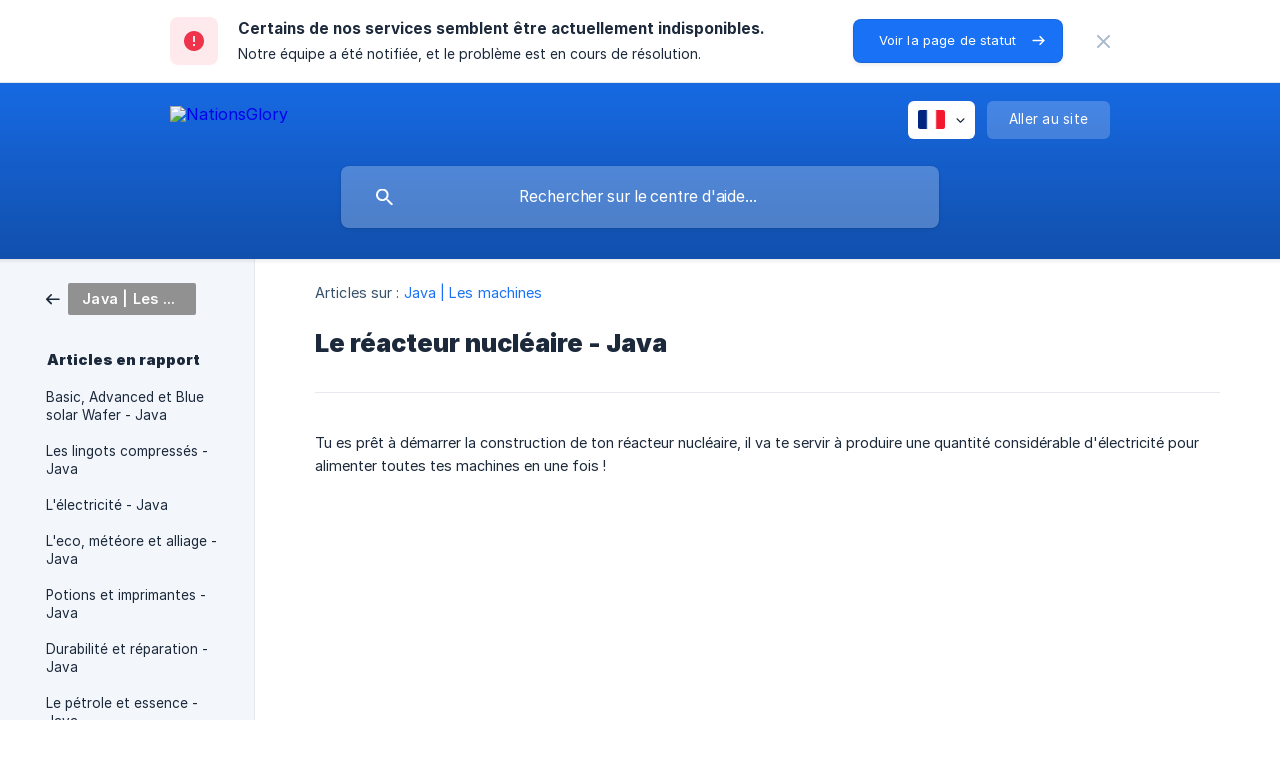

--- FILE ---
content_type: text/html; charset=utf-8
request_url: https://wiki.nationsglory.fr/fr/article/le-reacteur-nucleaire-java-kib9ep/
body_size: 5863
content:
<!DOCTYPE html><html lang="fr" dir="ltr"><head><meta http-equiv="Content-Type" content="text/html; charset=utf-8"><meta name="viewport" content="width=device-width, initial-scale=1"><meta property="og:locale" content="fr"><meta property="og:site_name" content="NationsGlory"><meta property="og:type" content="website"><link rel="icon" href="https://image.crisp.chat/avatar/website/1f55fa89-8486-4912-bf37-81d086dfb5cf/512/?1767552329051" type="image/png"><link rel="apple-touch-icon" href="https://image.crisp.chat/avatar/website/1f55fa89-8486-4912-bf37-81d086dfb5cf/512/?1767552329051" type="image/png"><meta name="msapplication-TileColor" content="#1972F5"><meta name="msapplication-TileImage" content="https://image.crisp.chat/avatar/website/1f55fa89-8486-4912-bf37-81d086dfb5cf/512/?1767552329051"><style type="text/css">*::selection {
  background: rgba(25, 114, 245, .2);
}

.csh-theme-background-color-default {
  background-color: #1972F5;
}

.csh-theme-background-color-light {
  background-color: #F3F6FB;
}

.csh-theme-background-color-light-alpha {
  background-color: rgba(243, 246, 251, .4);
}

.csh-button.csh-button-accent {
  background-color: #1972F5;
}

.csh-article .csh-article-content article a {
  color: #1972F5;
}

.csh-article .csh-article-content article .csh-markdown.csh-markdown-title.csh-markdown-title-h1 {
  border-color: #1972F5;
}

.csh-article .csh-article-content article .csh-markdown.csh-markdown-code.csh-markdown-code-inline {
  background: rgba(25, 114, 245, .075);
  border-color: rgba(25, 114, 245, .2);
  color: #1972F5;
}

.csh-article .csh-article-content article .csh-markdown.csh-markdown-list .csh-markdown-list-item:before {
  background: #1972F5;
}</style><title>Le réacteur nucléaire - Java
 | NationsGlory</title><script type="text/javascript">window.$crisp = [];

CRISP_WEBSITE_ID = "1f55fa89-8486-4912-bf37-81d086dfb5cf";

CRISP_RUNTIME_CONFIG = {
  locale : "fr"
};

(function(){d=document;s=d.createElement("script");s.src="https://client.crisp.chat/l.js";s.async=1;d.getElementsByTagName("head")[0].appendChild(s);})();
</script><meta name="description" content="Tu es prêt à démarrer la construction de ton réacteur nucléaire, il va te servir à produire une quantité considérable d'électricité pour alimenter toutes tes machines en une fois !"><meta property="og:title" content="Le réacteur nucléaire - Java"><meta property="og:description" content="Tu es prêt à démarrer la construction de ton réacteur nucléaire, il va te servir à produire une quantité considérable d'électricité pour alimenter toutes tes machines en une fois !"><meta property="og:url" content="https://wiki.nationsglory.fr/fr/article/le-reacteur-nucleaire-java-kib9ep/"><link rel="canonical" href="https://wiki.nationsglory.fr/fr/article/le-reacteur-nucleaire-java-kib9ep/"><link rel="stylesheet" href="https://static.crisp.help/stylesheets/libs/libs.min.css?cca2211f2ccd9cb5fb332bc53b83aaf4c" type="text/css"/><link rel="stylesheet" href="https://static.crisp.help/stylesheets/site/common/common.min.css?ca10ef04f0afa03de4dc66155cd7f7cf7" type="text/css"/><link rel="stylesheet" href="https://static.crisp.help/stylesheets/site/article/article.min.css?cfcf77a97d64c1cccaf0a3f413d2bf061" type="text/css"/><script src="https://static.crisp.help/javascripts/libs/libs.min.js?c2b50f410e1948f5861dbca6bbcbd5df9" type="text/javascript"></script><script src="https://static.crisp.help/javascripts/site/common/common.min.js?c86907751c64929d4057cef41590a3137" type="text/javascript"></script><script src="https://static.crisp.help/javascripts/site/article/article.min.js?c482d30065e2a0039a69f04e84d9f3fc9" type="text/javascript"></script></head><body><mark data-status="dead" role="marquee" class="csh-status"><div class="csh-wrapper"><span class="csh-status-badge"></span><div class="csh-status-text"><p class="csh-status-text-main csh-font-sans-semibold">Certains de nos services semblent être actuellement indisponibles.</p><p class="csh-status-text-label csh-font-sans-regular">Notre équipe a été notifiée, et le problème est en cours de résolution.</p></div><div class="csh-status-action"><a href="https://status.nationsglory.fr" target="_blank" role="button" aria-label="Voir la page de statut" class="csh-button csh-button-accent csh-button-icon-arrow-right csh-button-has-right-icon csh-font-sans-regular">Voir la page de statut</a></div><a href="#" role="none" onclick="CrispHelpdeskCommon.hide_status_banner(); return false;" class="csh-status-hide"></a></div></mark><header role="banner"><div class="csh-wrapper"><div class="csh-header-main"><a href="/fr/" role="none" class="csh-header-main-logo"><img src="https://storage.crisp.chat/users/helpdesk/website/83916c40f06a5000/biglogo_ubtz28.png" alt="NationsGlory"></a><div role="none" class="csh-header-main-actions"><div data-expanded="false" role="none" onclick="CrispHelpdeskCommon.toggle_language()" class="csh-header-main-actions-locale"><div class="csh-header-main-actions-locale-current"><span data-country="fr" class="csh-flag"><span class="csh-flag-image"></span></span></div><ul><li><a href="/en/" data-current="false" role="none" class="csh-font-sans-regular"><span data-country="gb" class="csh-flag"><span class="csh-flag-image"></span></span>English</a></li><li><a href="/es/" data-current="false" role="none" class="csh-font-sans-regular"><span data-country="es" class="csh-flag"><span class="csh-flag-image"></span></span>Spanish</a></li><li><a href="/fr/" data-current="true" role="none" class="csh-font-sans-medium"><span data-country="fr" class="csh-flag"><span class="csh-flag-image"></span></span>French</a></li><li><a href="/fr-be/" data-current="false" role="none" class="csh-font-sans-regular"><span data-country="be" class="csh-flag"><span class="csh-flag-image"></span></span>French (BE)</a></li></ul></div><a href="https://nationsglory.fr/" target="_blank" rel="noopener noreferrer" role="none" class="csh-header-main-actions-website"><span class="csh-header-main-actions-website-itself csh-font-sans-regular">Aller au site</span></a></div><span class="csh-clear"></span></div><form action="/fr/includes/search/" role="search" onsubmit="return false" data-target-suggest="/fr/includes/suggest/" data-target-report="/fr/includes/report/" data-has-emphasis="false" data-has-focus="false" data-expanded="false" data-pending="false" class="csh-header-search"><span class="csh-header-search-field"><input type="search" name="search_query" autocomplete="off" autocorrect="off" autocapitalize="off" maxlength="100" placeholder="Rechercher sur le centre d'aide..." aria-label="Rechercher sur le centre d'aide..." role="searchbox" onfocus="CrispHelpdeskCommon.toggle_search_focus(true)" onblur="CrispHelpdeskCommon.toggle_search_focus(false)" onkeydown="CrispHelpdeskCommon.key_search_field(event)" onkeyup="CrispHelpdeskCommon.type_search_field(this)" onsearch="CrispHelpdeskCommon.search_search_field(this)" class="csh-font-sans-regular"><span class="csh-header-search-field-autocomplete csh-font-sans-regular"></span><span class="csh-header-search-field-ruler"><span class="csh-header-search-field-ruler-text csh-font-sans-semibold"></span></span></span><div class="csh-header-search-results"></div></form></div><div data-tile="default" data-has-banner="true" class="csh-header-background csh-theme-background-color-default"><span style="background-image: url('https://storage.crisp.chat/users/helpdesk/website/83916c40f06a5000/renderfinal2k_1vctkda.png');" class="csh-header-background-banner"></span></div></header><div id="body" class="csh-theme-background-color-light csh-body-full"><div class="csh-wrapper csh-wrapper-full csh-wrapper-large"><div class="csh-article"><aside role="complementary"><div class="csh-aside"><div class="csh-article-category csh-navigation"><a href="/fr/category/java-les-machines-wj7rgi/" role="link" class="csh-navigation-back csh-navigation-back-item"><span style="background-color: #919191;" data-has-category="true" class="csh-category-badge csh-font-sans-medium">Java | Les machines</span></a></div><p class="csh-aside-title csh-text-wrap csh-font-sans-bold">Articles en rapport</p><ul role="list"><li role="listitem"><a href="/fr/article/basic-advanced-et-blue-solar-wafer-java-9nsy5j/" role="link" class="csh-aside-spaced csh-text-wrap csh-font-sans-regular">Basic, Advanced et Blue solar Wafer - Java</a></li><li role="listitem"><a href="/fr/article/les-lingots-compresses-java-ypejdj/" role="link" class="csh-aside-spaced csh-text-wrap csh-font-sans-regular">Les lingots compressés - Java</a></li><li role="listitem"><a href="/fr/article/lelectricite-java-5flyhq/" role="link" class="csh-aside-spaced csh-text-wrap csh-font-sans-regular">L'électricité - Java</a></li><li role="listitem"><a href="/fr/article/leco-meteore-et-alliage-java-b07q2n/" role="link" class="csh-aside-spaced csh-text-wrap csh-font-sans-regular">L'eco, météore et alliage - Java</a></li><li role="listitem"><a href="/fr/article/potions-et-imprimantes-java-1gfqq9o/" role="link" class="csh-aside-spaced csh-text-wrap csh-font-sans-regular">Potions et imprimantes - Java</a></li><li role="listitem"><a href="/fr/article/durabilite-et-reparation-java-89he0l/" role="link" class="csh-aside-spaced csh-text-wrap csh-font-sans-regular">Durabilité et réparation - Java</a></li><li role="listitem"><a href="/fr/article/le-petrole-et-essence-java-g539ni/" role="link" class="csh-aside-spaced csh-text-wrap csh-font-sans-regular">Le pétrole et essence - Java</a></li><li role="listitem"><a href="/fr/article/le-gaz-java-ro96kw/" role="link" class="csh-aside-spaced csh-text-wrap csh-font-sans-regular">Le gaz - Java</a></li></ul></div></aside><div role="main" class="csh-article-content csh-article-content-split"><div class="csh-article-content-wrap"><article class="csh-text-wrap"><div role="heading" class="csh-article-content-header"><div class="csh-article-content-header-metas"><div class="csh-article-content-header-metas-category csh-font-sans-regular">Articles sur :<span> </span><a href="/fr/category/java-les-machines-wj7rgi/" role="link">Java | Les machines</a></div></div><h1 class="csh-font-sans-bold">Le réacteur nucléaire - Java</h1></div><div role="article" class="csh-article-content-text csh-article-content-text-large"><p><span>Tu es prêt à démarrer la construction de ton réacteur nucléaire, il va te servir à produire une quantité considérable d'électricité pour alimenter toutes tes machines en une fois !</span></p><p><br></p><p><span class="csh-markdown csh-markdown-video csh-markdown-youtube" data-label="Mettre en place un réacteur nucléaire"><span class="csh-markdown-video-wrap csh-markdown-youtube-wrap"><iframe type="text/html" width="560" height="349" src="https://www.youtube.com/embed/aLfRQErffxs?rel=0" loading="lazy" frameborder="0" allowfullscreen></iframe></span></span></p><p><br></p><span class="csh-markdown csh-markdown-line"></span><span class="csh-markdown csh-markdown-line"></span><p><br></p><h1 onclick="CrispHelpdeskCommon.go_to_anchor(this)" id="1-comment-la-construire" class="csh-markdown csh-markdown-title csh-markdown-title-h1 csh-font-sans-semibold"><span>Comment la construire ?</span></h1><p><br></p><p><span>Pour le construire, tu as le choix entre deux blocs différents de </span><b><strong style="white-space:pre-wrap" class="csh-markdown csh-markdown-bold csh-font-sans-medium">structure de réacteur</strong></b><span> pour le faire et d'un terminal.</span></p><table class="csh-markdown csh-markdown-table"><colgroup><col><col><col></colgroup><tr class="csh-markdown csh-markdown-table-row"><th class="csh-markdown csh-markdown-table-cell csh-markdown-table-cell-header"><p><span> Plein </span></p></th><th class="csh-markdown csh-markdown-table-cell csh-markdown-table-cell-header"><p><span> Vitre </span></p></th><th class="csh-markdown csh-markdown-table-cell csh-markdown-table-cell-header"><p><span> Terminal </span></p></th></tr><tr class="csh-markdown csh-markdown-table-row"><td class="csh-markdown csh-markdown-table-cell"><p><span> </span><span class="csh-markdown csh-markdown-image"><img src="https://storage.crisp.chat/users/helpdesk/website/83916c40f06a5000/image_u6xjzt.png" alt="" loading="lazy"></span></p></td><td class="csh-markdown csh-markdown-table-cell"><p><span> </span><span class="csh-markdown csh-markdown-image"><img src="https://storage.crisp.chat/users/helpdesk/website/83916c40f06a5000/image_1dw1omy.png" alt="" loading="lazy"></span></p></td><td class="csh-markdown csh-markdown-table-cell"><p><span> </span><span class="csh-markdown csh-markdown-image"><img src="https://storage.crisp.chat/users/helpdesk/website/83916c40f06a5000/image_78yuie.png" alt="" loading="lazy"></span></p></td></tr></table><p><br></p><p><span>Il est essentiel de respecter la forme indiquée dans les visuels ci-dessous.</span></p><table class="csh-markdown csh-markdown-table"><colgroup><col><col></colgroup><tr class="csh-markdown csh-markdown-table-row"><th class="csh-markdown csh-markdown-table-cell csh-markdown-table-cell-header"><p><span> Vu de profils </span></p></th><th class="csh-markdown csh-markdown-table-cell csh-markdown-table-cell-header"><p><span> Vu du dessus </span></p></th></tr><tr class="csh-markdown csh-markdown-table-row"><td class="csh-markdown csh-markdown-table-cell"><p><span> </span><span class="csh-markdown csh-markdown-image"><img src="https://storage.crisp.chat/users/helpdesk/website/83916c40f06a5000/reacteur_1lybqpa.png" alt="" loading="lazy"></span></p></td><td class="csh-markdown csh-markdown-table-cell"><p><span> </span><span class="csh-markdown csh-markdown-image"><img src="https://storage.crisp.chat/users/helpdesk/website/83916c40f06a5000/reacteur2_2vkyet.png" alt="" loading="lazy"></span></p></td></tr></table><p><br></p><p><br></p><p><br></p><table class="csh-markdown csh-markdown-table"><colgroup><col><col></colgroup><tr class="csh-markdown csh-markdown-table-row"><td class="csh-markdown csh-markdown-table-cell"><p><span> Lorsque tu regarderas ton terminal, tu pourras vérifier si ta structure est valide. </span></p></td><td class="csh-markdown csh-markdown-table-cell"><p><span> </span><span class="csh-markdown csh-markdown-image"><img src="https://storage.crisp.chat/users/helpdesk/website/83916c40f06a5000/structure_a5qnga.png" alt="" loading="lazy"></span></p></td></tr></table><p><br></p><span class="csh-markdown csh-markdown-line"></span><p><br></p><p><br></p><p><br></p><table class="csh-markdown csh-markdown-table"><colgroup><col><col></colgroup><tr class="csh-markdown csh-markdown-table-row"><td class="csh-markdown csh-markdown-table-cell"><p><span> Au centre de la structure, tu devras y mettre un le cœur de la machine. </span></p></td><td class="csh-markdown csh-markdown-table-cell"><p><span> </span><span class="csh-markdown csh-markdown-image"><img src="https://storage.crisp.chat/users/helpdesk/website/83916c40f06a5000/image_12tgrjp.png" alt="" loading="lazy"></span></p></td></tr></table><p><br></p><span class="csh-markdown csh-markdown-line"></span><span class="csh-markdown csh-markdown-line"></span><p><br></p><h1 onclick="CrispHelpdeskCommon.go_to_anchor(this)" id="1-comment-prevoir-la-gestion-de-la-temperature" class="csh-markdown csh-markdown-title csh-markdown-title-h1 csh-font-sans-semibold"><span>Comment prévoir la gestion de la température ?</span></h1><p><br></p><span class="csh-markdown csh-markdown-emphasis csh-font-sans-medium" data-type="|||"><span>Assure-toi de maintenir sa température avant de la démarrer. Sinon, attention, il y a un risque d'explosion.</span></span><p><br></p><p><span>Il y a 2 possibilités de refroidissement : des turbines avec une cheminée nucléaire.</span></p><p><br></p><h3 onclick="CrispHelpdeskCommon.go_to_anchor(this)" id="3-la-chemine-nucleaire" class="csh-markdown csh-markdown-title csh-markdown-title-h3 csh-font-sans-semibold"><span>La cheminé nucléaire :</span></h3><p><span>Il est nécessaire de construire une cheminée de 5 blocs de côté et de 12 blocs de haut avec des structures de cheminée.</span></p><p><span class="csh-markdown csh-markdown-image"><img src="https://storage.crisp.chat/users/helpdesk/website/83916c40f06a5000/image_20opth.png" alt="" loading="lazy"></span></p><p><br></p><p><span>À l'intérieur, en bas, tu devras y mettre la </span><b><strong style="white-space:pre-wrap" class="csh-markdown csh-markdown-bold csh-font-sans-medium">cheminée nucléaire</strong></b><span> reliée à ton réacteur via les connexions nucléaires.</span></p><p><span class="csh-markdown csh-markdown-image"><img src="https://storage.crisp.chat/users/helpdesk/website/83916c40f06a5000/image_1yfpyyr.png" alt="" loading="lazy"></span></p><p><br></p><p><br></p><h3 onclick="CrispHelpdeskCommon.go_to_anchor(this)" id="3-il-est-possible-de-controler-la-temperature-dans-le-terminal" class="csh-markdown csh-markdown-title csh-markdown-title-h3 csh-font-sans-semibold"><span>Il est possible de contrôler la température dans le Terminal.</span></h3><p><span class="csh-markdown csh-markdown-image"><img src="https://storage.crisp.chat/users/helpdesk/website/83916c40f06a5000/image_mqlv1q.png" alt="" loading="lazy"></span></p><p><span class="csh-markdown csh-markdown-image"><img src="https://storage.crisp.chat/users/helpdesk/website/83916c40f06a5000/image_r6yg9u.png" alt="" loading="lazy"></span></p><p><br></p><span class="csh-markdown csh-markdown-line"></span><span class="csh-markdown csh-markdown-line"></span><p><br></p><p><br></p><h1 onclick="CrispHelpdeskCommon.go_to_anchor(this)" id="1-comment-la-demarrer" class="csh-markdown csh-markdown-title csh-markdown-title-h1 csh-font-sans-semibold"><span>Comment la démarrer ?</span></h1><p><br></p><span class="csh-markdown csh-markdown-emphasis csh-font-sans-medium" data-type="|"><span>À un niveau élevé du starter, le cœur produira plus de chaleur, ce qui entraînera un besoin accru de turbine.</span></span><p><br></p><h3 onclick="CrispHelpdeskCommon.go_to_anchor(this)" id="3-pour-le-demarrer-tu-auras-besoin-dun-starter-il-en-existe-3-differents" class="csh-markdown csh-markdown-title csh-markdown-title-h3 csh-font-sans-semibold"><span>Pour le démarrer, tu auras besoin d'un starter. Il en existe 3 différents :</span></h3><table class="csh-markdown csh-markdown-table"><colgroup><col><col><col></colgroup><tr class="csh-markdown csh-markdown-table-row"><th class="csh-markdown csh-markdown-table-cell csh-markdown-table-cell-header"><p><span> Tier 1 </span></p></th><th class="csh-markdown csh-markdown-table-cell csh-markdown-table-cell-header"><p><span> Tier 2 </span></p></th><th class="csh-markdown csh-markdown-table-cell csh-markdown-table-cell-header"><p><span> Tier 3 </span></p></th></tr><tr class="csh-markdown csh-markdown-table-row"><td class="csh-markdown csh-markdown-table-cell"><p><span> </span><span class="csh-markdown csh-markdown-image"><img src="https://storage.crisp.chat/users/helpdesk/website/83916c40f06a5000/t1p_51zv1x.png" alt="" loading="lazy"></span></p></td><td class="csh-markdown csh-markdown-table-cell"><p><span> </span><span class="csh-markdown csh-markdown-image"><img src="https://storage.crisp.chat/users/helpdesk/website/83916c40f06a5000/t2p_14wm9uo.png" alt="" loading="lazy"></span></p></td><td class="csh-markdown csh-markdown-table-cell"><p><span> </span><span class="csh-markdown csh-markdown-image"><img src="https://storage.crisp.chat/users/helpdesk/website/83916c40f06a5000/t3p_dzr86.png" alt="" loading="lazy"></span></p></td></tr></table><p><br></p><p><span>Tu devras le placer en haut à droite de ton terminal</span></p><p><br></p><span class="csh-markdown csh-markdown-line csh-article-content-separate csh-article-content-separate-top"></span><p class="csh-article-content-updated csh-text-wrap csh-font-sans-light">Mis à jour le : 18/09/2024</p><span class="csh-markdown csh-markdown-line csh-article-content-separate csh-article-content-separate-bottom"></span></div></article><section data-has-answer="false" role="none" class="csh-article-rate"><div class="csh-article-rate-ask csh-text-wrap"><p class="csh-article-rate-title csh-font-sans-medium">Cet article a-t-il répondu à vos questions ?</p><ul><li><a href="#" role="button" aria-label="Oui" onclick="CrispHelpdeskArticle.answer_feedback(true); return false;" class="csh-button csh-button-grey csh-button-small csh-font-sans-medium">Oui</a></li><li><a href="#" role="button" aria-label="Non" onclick="CrispHelpdeskArticle.answer_feedback(false); return false;" class="csh-button csh-button-grey csh-button-small csh-font-sans-medium">Non</a></li></ul></div><div data-is-open="false" class="csh-article-rate-feedback-wrap"><div data-had-error="false" class="csh-article-rate-feedback-container"><form action="https://wiki.nationsglory.fr/fr/article/le-reacteur-nucleaire-java-kib9ep/feedback/" method="post" onsubmit="CrispHelpdeskArticle.send_feedback_comment(this); return false;" data-is-locked="false" class="csh-article-rate-feedback"><p class="csh-article-rate-feedback-title csh-font-sans-bold">Partagez vos commentaires</p><textarea name="feedback_comment" cols="1" rows="1" maxlength="200" placeholder="Expliquez brièvement ce que vous pensez de cet article.
Nous pourrions revenir vers vous." onkeyup="CrispHelpdeskArticle.type_feedback_comment(event)" class="csh-article-rate-feedback-field csh-font-sans-regular"></textarea><div class="csh-article-rate-feedback-actions"><button type="submit" role="button" aria-label="Envoyer mon retour" data-action="send" class="csh-button csh-button-accent csh-font-sans-medium">Envoyer mon retour</button><a href="#" role="button" aria-label="Annuler" onclick="CrispHelpdeskArticle.cancel_feedback_comment(); return false;" data-action="cancel" class="csh-button csh-button-grey csh-font-sans-medium">Annuler</a></div></form></div></div><div data-is-satisfied="true" class="csh-article-rate-thanks"><p class="csh-article-rate-title csh-article-rate-thanks-title csh-font-sans-semibold">Merci !</p><div class="csh-article-rate-thanks-smiley csh-article-rate-thanks-smiley-satisfied"><span data-size="large" data-name="blushing" class="csh-smiley"></span></div><div class="csh-article-rate-thanks-smiley csh-article-rate-thanks-smiley-dissatisfied"><span data-size="large" data-name="thumbs-up" class="csh-smiley"></span></div></div></section></div></div></div></div></div><footer role="contentinfo"><div class="csh-footer-ask"><div class="csh-wrapper"><div class="csh-footer-ask-text"><p class="csh-footer-ask-text-title csh-text-wrap csh-font-sans-bold">Vous ne trouvez pas ce que vous cherchez ?</p><p class="csh-footer-ask-text-label csh-text-wrap csh-font-sans-regular">Discutez avec nous ou envoyez-nous un email.</p></div><ul class="csh-footer-ask-buttons"><li><a aria-label="Discuter avec nous" href="#" role="button" onclick="CrispHelpdeskCommon.open_chatbox(); return false;" class="csh-button csh-button-accent csh-button-icon-chat csh-button-has-left-icon csh-font-sans-regular">Discuter avec nous</a></li><li><a aria-label="Envoyer un email" href="mailto:support@nationsglory.fr" role="button" class="csh-button csh-button-accent csh-button-icon-email csh-button-has-left-icon csh-font-sans-regular">Envoyer un email</a></li></ul></div></div><div class="csh-footer-copyright csh-footer-copyright-separated"><div class="csh-wrapper"><span class="csh-footer-copyright-brand"><span class="csh-font-sans-regular">© 2026 NationsGlory</span></span></div></div></footer></body></html>